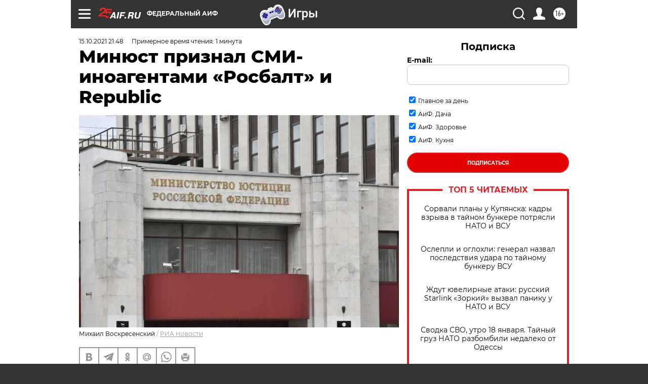

--- FILE ---
content_type: text/html
request_url: https://tns-counter.ru/nc01a**R%3Eundefined*aif_ru/ru/UTF-8/tmsec=aif_ru/458259829***
body_size: -71
content:
943B7102696CAEB4X1768730292:943B7102696CAEB4X1768730292

--- FILE ---
content_type: application/javascript;charset=utf-8
request_url: https://smi2.ru/data/js/92244.js
body_size: 4146
content:
function _jsload(src){var sc=document.createElement("script");sc.type="text/javascript";sc.async=true;sc.src=src;var s=document.getElementsByTagName("script")[0];s.parentNode.insertBefore(sc,s);};(function(){document.getElementById("unit_92244").innerHTML="<style>.unit-92244 { width: 100%; } /* color slider */ .unit-92244-desktop-1 .container-92244 { margin: 20px 0; } .unit-92244-desktop-1 .container-92244__header { margin-bottom: 13px; height: 22px; overflow: hidden; text-align: left; } .unit-92244-desktop-1 .container-92244__header-logo { display: inline-block; vertical-align: top; height: 22px !important; width: auto; border: none; } .unit-92244-desktop-1 .zen-container .list-container-item { width: 192px; height: 256px; margin-right: 15px; border-radius: 4px; } .unit-92244-desktop-1 .zen-container .list-container-item .container-92244__link { text-decoration: none; } .unit-92244-desktop-1 .zen-container .list-container-item .container-92244__image { border: none; position: absolute; top: 0; left: 0; right: 0; bottom: 0; background-repeat: no-repeat; background-position: center center; background-size: cover; height: 90%; } .unit-92244-desktop-1 .zen-container .list-container-item .container-92244__content { position: absolute; bottom: 0; left: 0; right: 0; } .unit-92244-desktop-1 .zen-container .list-container-item .container-92244__gradient { height: 50px; } .unit-92244-desktop-1 .zen-container .list-container-item .container-92244__title { font-family: Arial, sans-serif; font-size: 16px; line-height: 19px; font-weight: 700; padding: 0 15px 15px; text-align: left; } /* nav */ .unit-92244-desktop-1 .zen-container .left-button .arrow, .unit-92244-desktop-1 .zen-container .right-button .arrow { position: relative; background: transparent; } .unit-92244-desktop-1 .zen-container .left-button .arrow:after, .unit-92244-desktop-1 .zen-container .right-button .arrow:after { content: ''; position: absolute; bottom: 7px; border: 9px solid transparent; } .unit-92244-desktop-1 .zen-container .right-button .arrow:after { left: 12px; border-left: 12px solid #000; } .unit-92244-desktop-1 .zen-container .left-button .arrow:after { left: 0; border-right: 12px solid #000; } /* white slider */ .unit-92244-desktop-2 .container-92244 { margin: 20px 0; position: relative; overflow: hidden; } .unit-92244-desktop-2 .container-92244__header { display: -webkit-box; display: -ms-flexbox; display: flex; -webkit-box-pack: justify; -ms-flex-pack: justify; justify-content: space-between; -webkit-box-align: center; -ms-flex-align: center; align-items: center; margin-bottom: 13px; } .unit-92244-desktop-2 .container-92244__header-logo { display: inline-block; vertical-align: top; height: 22px !important; width: auto !important; } .unit-92244-desktop-2 .zen-container { height: 330px; } .unit-92244-desktop-2 .zen-container .list-container { position: absolute !important; top: 0; left: 0; } .unit-92244-desktop-2 .zen-container .list-container-item { -webkit-box-sizing: border-box; box-sizing: border-box; width: 212px; height: 310px; margin-right: 10px; border-radius: 0; position: relative; background-color: #fff; -webkit-box-shadow: 0 2px 14px rgba(0, 0, 0, 0.08); box-shadow: 0 2px 14px rgba(0, 0, 0, 0.08); will-change: box-shadow; -webkit-transition: -webkit-box-shadow 0.5s; transition: -webkit-box-shadow 0.5s; -o-transition: box-shadow 0.5s; transition: box-shadow 0.5s; transition: box-shadow 0.5s, -webkit-box-shadow 0.5s; } .unit-92244-desktop-2 .zen-container .list-container-item:hover { -webkit-box-shadow: 0 4px 20px rgba(0, 0, 0, 0.16); box-shadow: 0 4px 20px rgba(0, 0, 0, 0.16); } .unit-92244-desktop-2 .zen-container .list-container-item .image-wrap { width: 100%; height: 0; padding-top: 162px; position: relative; overflow: hidden; } .unit-92244-desktop-2 .zen-container .list-container-item .image { width: 100%; height: 100%; -webkit-transition: -webkit-transform .3s; transition: -webkit-transform .3s; -o-transition: transform .3s; transition: transform .3s; transition: transform .3s, -webkit-transform .3s; } .unit-92244-desktop-2 .zen-container .list-container-item:hover .image { -webkit-transform: scale(1.05); -ms-transform: scale(1.05); transform: scale(1.05); } .unit-92244-desktop-2 .zen-container .list-container-item .content { position: relative; padding: 0 15px; margin: 15px 0; } .unit-92244-desktop-2 .zen-container .list-container-item .title { font-family: \"Montserrat\", sans-serif; font-size: 16px; line-height: 20px; font-weight: bold; color: #000; text-align: left; word-wrap: break-word; overflow: hidden; height: 120px; display: -webkit-box; -webkit-line-clamp: 6; -webkit-box-orient: vertical; padding: 0; -webkit-transition: color .3s; -o-transition: color .3s; transition: color .3s; } .unit-92244-desktop-2 .zen-container .list-container-item:hover .title { color: #DA2329; } /* nav */ .unit-92244-desktop-2 .zen-container .left-button, .unit-92244-desktop-2 .zen-container .right-button { background: url([data-uri]) 50% no-repeat #0b0806; width: 44px; height: 44px; border-radius: 50%; -webkit-box-shadow: 0 0 20px rgb(0, 0, 0, .2); box-shadow: 0 0 20px rgb(0, 0, 0, .2); } .unit-92244-desktop-2 .zen-container .left-button { -webkit-transform: translateY(-50%) translateZ(0) rotate(180deg); transform: translateY(-50%) translateZ(0) rotate(180deg); } .unit-92244-desktop-2 .zen-container .left-button.visible { -webkit-transform: translateY(-50%) translateX(100%) translateX(20px) rotate(180deg); -ms-transform: translateY(-50%) translateX(100%) translateX(20px) rotate(180deg); transform: translateY(-50%) translateX(100%) translateX(20px) rotate(180deg); } .unit-92244-desktop-2 .zen-container .left-button .arrow, .unit-92244-desktop-2 .zen-container .right-button .arrow { display: none; } .unit-92244-desktop-2 .container-92244__edge { width: 0; height: 310px; position: absolute; top: 0; background-color: #f00; z-index: 2; -webkit-box-shadow: 0px 0 12px 3px rgba(0, 0, 0, 0.5); box-shadow: 0px 0 12px 3px rgba(0, 0, 0, 0.5); -webkit-transition: -webkit-transform 0.5s ease; transition: -webkit-transform 0.5s ease; -o-transition: transform 0.5s ease; transition: transform 0.5s ease; transition: transform 0.5s ease, -webkit-transform 0.5s ease; } .unit-92244-desktop-2 .container-92244__edge-prev { left: 0; -webkit-transform: translateX(-30px); -ms-transform: translateX(-30px); transform: translateX(-30px); } .unit-92244-desktop-2 .container-92244__edge-next { right: 0; } .unit-92244-desktop-2 .container-92244__edge.container-92244__edge--visible { -webkit-transform: translateX(-0px); -ms-transform: translateX(-0px); transform: translateX(-0px); } /* mobile zap + text */ .unit-92244-mobile-3 .container-92244 { margin: 20px 0; } .unit-92244-mobile-3 .container-92244__header { margin-bottom: 15px; height: 20px; overflow: hidden; text-align: left; position: relative; } .unit-92244-mobile-3 .container-92244__header-logo { display: inline-block; vertical-align: top; height: 20px !important; width: auto !important; } .unit-92244-mobile-3 .list-container { font-size: 0; display: -webkit-box; display: -ms-flexbox; display: flex; -ms-flex-wrap: wrap; flex-wrap: wrap; } .unit-92244-mobile-3 .list-container-item { display: inline-block; vertical-align: top; width: 100%; -webkit-box-sizing: border-box; box-sizing: border-box; margin-bottom: 15px; } .unit-92244-mobile-3 .list-container-item>div { /* height: 100%; border-radius: 10px; overflow: hidden; */ } .unit-92244-mobile-3 .container-92244__link { display: block; margin: 0; padding: 0; text-decoration: none; overflow: hidden; } .unit-92244-mobile-3 .container-92244__img-wrap { width: 100%; height: 0; padding-top: 65%; position: relative; display: none; } .unit-92244-mobile-3 .container-92244__img { display: block; border: none; position: absolute; top: 0px; left: 0px; right: 0px; bottom: 0px; background-repeat: no-repeat; background-position: center center; background-size: cover; } .unit-92244-mobile-3 .container-92244__title { font-size: 16px; line-height: 1.4; font-weight: bold; color: #000; text-align: left; word-wrap: break-word; overflow: hidden; } .unit-92244-mobile-3 .container-92244__title:hover { /* color: #595959; */ } .unit-92244-mobile-3 .container-92244__title:before { content: ''; display: inline-block; vertical-align: top; width: 20px; height: 20px; margin-right: 4px; background-size: cover; background-position: center; background-repeat: no-repeat; background-image: url('//static.smi2.net/static/blocks/img/emoji/zap.svg'); }</style>";var cb=function(){var clickTracking = "";/* определение мобильных устройств */ function isMobile() { if (navigator.userAgent.match(/(iPhone|iPod|iPad|Android|playbook|silk|BlackBerry|BB10|Windows Phone|Tizen|Bada|webOS|IEMobile|Opera Mini|Symbian|HTC_|Fennec|WP7|WP8)/i)) { return true; } return false; } var parent_element = JsAPI.Dom.getElement("unit_92244"); parent_element.removeAttribute('id'); var a = parent_element.querySelector('a'); if (a) parent_element.removeChild(a); var container = JsAPI.Dom.createDom('div', 'container-92244', JsAPI.Dom.createDom('div', 'container-92244__header', [ JsAPI.Dom.createDom('a', { 'class': 'container-92244__header-logo-link', 'href': 'https://smi2.ru/', 'target': '_blank', 'rel': 'noopener noreferrer nofollow' }, JsAPI.Dom.createDom('img', { 'class': 'container-92244__header-logo', 'src': '//static.smi2.net/static/logo/smi2.svg', 'alt': 'СМИ2' })) ])); JsAPI.Dom.appendChild(parent_element, container); var opt_fields = JsAPI.Dao.NewsField.IMAGE | JsAPI.Dao.NewsField.TITLE; function colorSlider(block_id) { var itemOptions = { 'isLazy': false, 'defaultIsDark': true, 'color': undefined, /* 'color': {'r': 38, 'g': 38, 'b': 38}, */ 'defaultColor': { 'r': 38, 'g': 38, 'b': 38 }, 'lightingThreshold': 180, }; var itemContentRenderer = function(parent, model, index) { var isLazy = itemOptions['isLazy']; var defaultIsDark = itemOptions['defaultIsDark']; var color = itemOptions['color']; var defaultColor = itemOptions['defaultColor']; var lightingThreshold = itemOptions['lightingThreshold'] ? itemOptions['lightingThreshold'] : undefined; var url = model['url']; var image = model['image']; var title = model['title']; var child; JsAPI.Dom.appendChild(parent, child = JsAPI.Dom.createDom('div')); var renderFunc = function() { var renderCallback = function(rgb, isDark) { var gradientElement, titleElement; var contentChildren = [ gradientElement = JsAPI.Dom.createDom('div', 'container-92244__gradient'), titleElement = JsAPI.Dom.createDom('div', 'container-92244__title ' + (isDark ? 'title-dark' : 'title-light'), title), ]; JsAPI.Dom.appendChild(child, JsAPI.Dom.createDom('a', { 'class': 'container-92244__link', 'href': url, 'target': '_blank', 'rel': 'noopener noreferrer nofollow', }, [ JsAPI.Dom.createDom('div', { 'class': 'container-92244__image', 'style': 'background-image: url(' + image + ')' }), JsAPI.Dom.createDom('div', 'container-92244__content', contentChildren), ])); JsAPI.Dom.setStyle(gradientElement, 'background', 'linear-gradient(to top, rgba(' + rgb.r + ',' + rgb.g + ',' + rgb.b + ',1) 0%, rgba(0, 0, 0, 0) 100%)'); JsAPI.Dom.setStyle(titleElement, 'backgroundColor', 'rgb(' + rgb.r + ',' + rgb.g + ',' + rgb.b + ')'); }; if (color) { renderCallback(color, defaultIsDark); } else { JsAPI.Ui.Utils.LoadImage(image, function(img) { var rgb = JsAPI.Ui.Utils.GetImageColor(img, defaultColor); var isDark = JsAPI.Ui.Utils.IsDarkColor(rgb, lightingThreshold); renderCallback(rgb, isDark); }, function() { console.error('Failed to load image "' + image + '"'); renderCallback(defaultColor, defaultIsDark); }); } }; if (isLazy) { JsAPI.Viewability.observe(child, undefined, function() { renderFunc(); }, /* timeout */ 0); } else { renderFunc(); } }; JsAPI.Ui.ZenBlock({ 'block_type': JsAPI.Ui.BlockType.NEWS, 'page_size': 10, 'max_page_count': Infinity, 'parent_element': container, 'item_content_renderer': itemContentRenderer, 'block_id': block_id, 'fields': opt_fields, 'click_tracking': undefined, }, function(block) {}, function(reason) { console.error('Error:', reason); }); } function whiteSlider(block_id) { var itemOptions = { 'isLazy': false, 'defaultIsDark': true, 'color': undefined, /* 'color': {'r': 38, 'g': 38, 'b': 38}, */ 'defaultColor': { 'r': 38, 'g': 38, 'b': 38 }, 'lightingThreshold': 224, }; var itemContentRenderer = function(parent, model, index) { var isLazy = itemOptions['isLazy']; var defaultIsDark = itemOptions['defaultIsDark']; var color = itemOptions['color']; var defaultColor = itemOptions['defaultColor']; var lightingThreshold = itemOptions['lightingThreshold'] ? itemOptions['lightingThreshold'] : undefined; var url = model['url']; var image = model['image']; var title = model['title']; var child; JsAPI.Dom.appendChild(parent, child = JsAPI.Dom.createDom('div')); var renderFunc = function() { var renderCallback = function(rgb, isDark) { var titleElement; var contentChildren = [ titleElement = JsAPI.Dom.createDom('div', 'title', title) ]; JsAPI.Dom.appendChild(child, JsAPI.Dom.createDom('a', { 'class': 'link', 'href': url, 'target': '_blank', 'rel': 'noopener noreferrer nofollow', }, [ JsAPI.Dom.createDom('div', 'image-wrap', JsAPI.Dom.createDom('div', { 'class': 'image', 'style': 'background-image: url(' + image + ')' })), JsAPI.Dom.createDom('div', 'content', contentChildren), ])); }; renderCallback(defaultColor, defaultIsDark); }; if (isLazy) { JsAPI.Viewability.observe(child, undefined, function() { renderFunc(); }, /* timeout */ 0); } else { renderFunc(); } }; JsAPI.Ui.ZenBlock({ 'block_type': JsAPI.Ui.BlockType.NEWS, 'page_size': 10, 'max_page_count': Infinity, 'parent_element': container, 'item_content_renderer': itemContentRenderer, 'block_id': block_id, 'fields': opt_fields, 'click_tracking': undefined, }, function(block) { var zenContainer = container.querySelector('.zen-container'); var listContainer = container.querySelector('.list-container'); var nextDefaultBtn = container.querySelector('.right-button'); var prevDefaultBtn = container.querySelector('.left-button'); var prevEdge = JsAPI.Dom.createDom('div', 'container-92244__edge container-92244__edge-prev'); var nextEdge = JsAPI.Dom.createDom('div', 'container-92244__edge container-92244__edge-next'); JsAPI.Dom.appendChild(zenContainer, prevEdge); JsAPI.Dom.appendChild(zenContainer, nextEdge); function checkScroll() { var classVisible = 'container-92244__edge--visible'; if (listContainer.scrollLeft <= 0) { prevEdge.classList.remove(classVisible); } else { prevEdge.classList.add(classVisible); } } checkScroll(); listContainer.addEventListener('scroll', checkScroll); }, function(reason) { console.error('Error:', reason); }); } function zapText(block_id) { var item_content_renderer = function(parent, model, index) { JsAPI.Dom.appendChild(parent, JsAPI.Dom.createDom('div', undefined, [ JsAPI.Dom.createDom('a', { 'class': 'container-92244__link', 'href': model['url'], 'target': '_blank', 'rel': 'noopener noreferrer nofollow' }, [ JsAPI.Dom.createDom('div', 'container-92244__img-wrap', JsAPI.Dom.createDom('div', { 'class': 'container-92244__img', 'style': 'background-image: url(' + model['image'] + ')' })), JsAPI.Dom.createDom('div', 'container-92244__title', model['title']) ]) ])); }; JsAPI.Ui.ListBlock({ 'page_size': 5, 'max_page_count': 1, 'parent_element': container, 'properties': undefined, 'item_content_renderer': item_content_renderer, 'block_id': block_id, 'fields': opt_fields }, function(block) {}, function(reason) {}); } var random = Math.random(); if (isMobile()) { parent_element.classList.add('unit-92244-mobile-3'); zapText(103764); } else { /* if (random < 0.5) { parent_element.classList.add('unit-92244-desktop-1'); colorSlider(92244); } else { parent_element.classList.add('unit-92244-desktop-2'); whiteSlider(103765); } */ parent_element.classList.add('unit-92244-desktop-2'); whiteSlider(103765); }};if(!window.jsapi){window.jsapi=[];_jsload("//static.smi2.net/static/jsapi/jsapi.v5.25.25.ru_RU.js");}window.jsapi.push(cb);}());/* StatMedia */(function(w,d,c){(w[c]=w[c]||[]).push(function(){try{w.statmedia29320=new StatMedia({"id":29320,"user_id":null,"user_datetime":1768730293116,"session_id":null,"gen_datetime":1768730293117});}catch(e){}});if(!window.__statmedia){var p=d.createElement('script');p.type='text/javascript';p.async=true;p.src='https://cdnjs.smi2.ru/sm.js';var s=d.getElementsByTagName('script')[0];s.parentNode.insertBefore(p,s);}})(window,document,'__statmedia_callbacks');/* /StatMedia */

--- FILE ---
content_type: application/javascript
request_url: https://smi2.ru/counter/settings?payload=CIjlARj85qmEvTM6JGJhNDgwZjRlLTNkMDktNDFiNi1hNzVhLTIzNDdiZWJiNDUxZQ&cb=_callbacks____0mkjkcmys
body_size: 1520
content:
_callbacks____0mkjkcmys("[base64]");